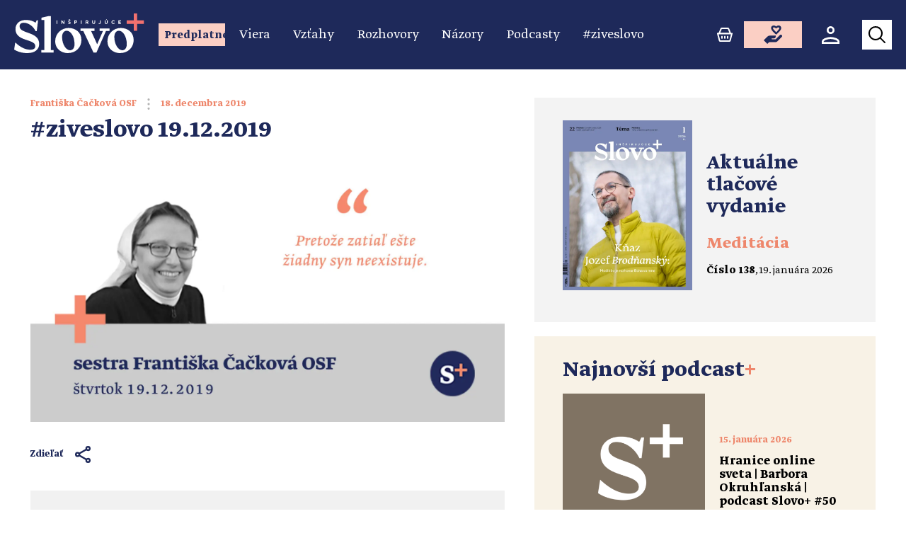

--- FILE ---
content_type: text/html; charset=utf-8
request_url: https://www.slovoplus.sk/ziveslovo/ziveslovo-19-12-2019
body_size: 9418
content:
<!DOCTYPE html><html lang="sk"><head><meta charSet="utf-8"/><meta name="viewport" content="width=device-width"/><meta property="fb:app_id" content="184990042375337"/><meta property="og:url" content="https://www.slovoplus.sk/ziveslovo/ziveslovo-19-12-2019"/><meta property="og:site_name" content="Slovo+"/><link rel="canonical" href="https://www.slovoplus.sk/ziveslovo/ziveslovo-19-12-2019"/><link rel="icon" href="/images/plus.png"/><link rel="apple-touch-icon" href="/images/plus.png"/><title>#ziveslovo 19.12.2019 - Slovo+</title><meta name="robots" content="index,follow"/><meta name="description" content="Za čias judejského kráľa Herodesa žil istý kňaz menom Zachariáš z Abiášovej kňazskej triedy. Jeho manželka pochádzala z Áronových dcér a volala sa Alž"/><meta property="og:title" content="#ziveslovo 19.12.2019 - Slovo+"/><meta property="og:description" content="Za čias judejského kráľa Herodesa žil istý kňaz menom Zachariáš z Abiášovej kňazskej triedy. Jeho manželka pochádzala z Áronových dcér a volala sa Alž"/><meta property="og:type" content="article"/><meta property="og:image" content="https://www.slovoplus.sk/_next/image?url=https://wp.slovoplus.sk/wp-content/uploads/2019/11/19.12.jpg&amp;w=1500&amp;q=75"/><script type="application/ld+json">{"@context":"https://schema.org","@type":"Article","datePublished":"2019-12-18T19:00:03","description":"Za čias judejského kráľa Herodesa žil istý kňaz menom Zachariáš z Abiášovej kňazskej triedy. Jeho manželka pochádzala z Áronových dcér a volala sa Alž","mainEntityOfPage":{"@type":"WebPage","@id":"https://www.slovoplus.sk/ziveslovo/ziveslovo-19-12-2019"},"headline":"#ziveslovo 19.12.2019","image":["https://www.slovoplus.sk/_next/image?url=https://wp.slovoplus.sk/wp-content/uploads/2019/11/19.12.jpg&amp;w=1500&amp;q=75"],"dateModified":"2019-12-18T19:00:03","author":[{"@type":"Person","name":"Františka Čačková OSF","url":"https://www.slovoplus.sk/ziveslovo/autor/frantiska-cackova"}],"isAccessibleForFree":true}</script><link rel="preload" as="image" imageSrcSet="/_next/image?url=https%3A%2F%2Fwp.slovoplus.sk%2Fwp-content%2Fuploads%2F2019%2F11%2F19.12.jpg&amp;w=640&amp;q=75 640w, /_next/image?url=https%3A%2F%2Fwp.slovoplus.sk%2Fwp-content%2Fuploads%2F2019%2F11%2F19.12.jpg&amp;w=640&amp;q=75 640w, /_next/image?url=https%3A%2F%2Fwp.slovoplus.sk%2Fwp-content%2Fuploads%2F2019%2F11%2F19.12.jpg&amp;w=1200&amp;q=75 1200w, /_next/image?url=https%3A%2F%2Fwp.slovoplus.sk%2Fwp-content%2Fuploads%2F2019%2F11%2F19.12.jpg&amp;w=1500&amp;q=75 1500w" imageSizes="100vw" fetchpriority="high"/><meta name="next-head-count" content="17"/><script>
                (function(w,d,s,l,i){w[l]=w[l]||[];w[l].push({'gtm.start':
                new Date().getTime(),event:'gtm.js'});var f=d.getElementsByTagName(s)[0],
                j=d.createElement(s),dl=l!='dataLayer'?'&l='+l:'';j.async=true;j.src=
                'https://www.googletagmanager.com/gtm.js?id='+i+dl;f.parentNode.insertBefore(j,f);
                })(window,document,'script','dataLayer','GTM-W4SW9FMW');
              </script><link rel="preload" as="style" href="/font/greta.css"/><link rel="preload" href="/font/GretaTextPro-Bold.woff2" as="font" type="font/woff2" crossorigin="anonymous"/><link rel="preload" href="/font/GretaTextPro-BoldItalic.woff2" as="font" type="font/woff2" crossorigin="anonymous"/><link rel="preload" href="/font/GretaTextPro-Italic.woff2" as="font" type="font/woff2" crossorigin="anonymous"/><link rel="preload" href="/font/GretaTextPro-Light.woff2" as="font" type="font/woff2" crossorigin="anonymous"/><link rel="preload" href="/font/GretaTextPro-LightItalic.woff2" as="font" type="font/woff2" crossorigin="anonymous"/><link rel="preload" href="/font/GretaTextPro-Medium.woff2" as="font" type="font/woff2" crossorigin="anonymous"/><link rel="preload" href="/font/GretaTextPro-Regular.woff2" as="font" type="font/woff2" crossorigin="anonymous"/><link rel="stylesheet" href="/font/greta.css" type="text/css" media="all"/><link rel="preload" as="style" href="https://cdn.jsdelivr.net/gh/orestbida/cookieconsent@v2.8.1/dist/cookieconsent.min.css"/><link rel="stylesheet" href="https://cdn.jsdelivr.net/gh/orestbida/cookieconsent@v2.8.1/dist/cookieconsent.min.css" type="text/css" media="all"/><meta name="google-site-verification" content="YQJA7TWBPV-c-zbbgbJ4-_5qc5r-bpyHUkW4NQSbMlQ"/><link data-next-font="" rel="preconnect" href="/" crossorigin="anonymous"/><link rel="preload" href="/_next/static/css/07ec2f8533e06d53.css" as="style"/><link rel="stylesheet" href="/_next/static/css/07ec2f8533e06d53.css" data-n-g=""/><noscript data-n-css=""></noscript><script defer="" nomodule="" src="/_next/static/chunks/polyfills-c67a75d1b6f99dc8.js"></script><script src="/_next/static/chunks/webpack-36d12a75f0098f30.js" defer=""></script><script src="/_next/static/chunks/framework-2c79e2a64abdb08b.js" defer=""></script><script src="/_next/static/chunks/main-1e6ff3f360eaf12e.js" defer=""></script><script src="/_next/static/chunks/pages/_app-fe972ede14c74de6.js" defer=""></script><script src="/_next/static/chunks/pages/ziveslovo/%5Bslug%5D-4fccf77378d05cf0.js" defer=""></script><script src="/_next/static/Y0gYMHsrQ8Wz1cOXqc9EB/_buildManifest.js" defer=""></script><script src="/_next/static/Y0gYMHsrQ8Wz1cOXqc9EB/_ssgManifest.js" defer=""></script></head><body><noscript><iframe src="https://www.googletagmanager.com/ns.html?id=GTM-W4SW9FMW" height="0" width="0" style="display:none;visibility:hidden"></iframe></noscript><div id="fb-root"></div><script async="" defer="" crossorigin="anonymous" src="https://connect.facebook.net/sk_SK/sdk.js#xfbml=1&amp;version=v14.0&amp;appId=184990042375337&amp;autoLogAppEvents=1"></script><div id="__next"><div class="main-nav navbar_nav__fZ2tC"><div class="navbar_wrap__hDJ6y"><div class="navbar_toggle__oP_7J"><div class="navbar_hamburger__CtLiS"></div></div><div><a href="/"><span class="navbar_logoWrap__k8LZ8"><img src="/images/slovoplus.svg" alt="Slovo+" class="navbar_logo__PFwVL"/></span></a></div><nav class="navbar_navBox__d31ip"><div class="navbar_navWrap__RiOli"><ul class="NavbarLinks_nav__7nG22"><style data-emotion="css 1bielo8">.css-1bielo8{background-color:#fbcfc4;padding:0.375rem 0.25rem;margin:0 0.25rem;max-width:5.875rem;text-align:center;-webkit-transition:background 200ms ease-in;transition:background 200ms ease-in;}.css-1bielo8:hover{background-color:#ee876c;}</style><div class="MuiBox-root css-1bielo8"><a href="/moje-slovoplus"><div style="padding:0.2rem 0.25rem 0;font-weight:bold;color:#1e295a !important;line-height:1">Predplatné</div></a></div></ul></div></nav><div class="navbar_right__eoF6f"><ul class="navbar_rightNav__AP2jL"><li><a href="https://www.nakupujemplus.sk" title="Nakupujem+" target="_blank" rel="noreferrer"><svg xmlns="http://www.w3.org/2000/svg" width="22.394" height="19.341"><path fill="currentColor" d="M6.778 0a2.043 2.043 0 0 0-1.871 1.233L2.382 7.126H1.02a1.02 1.02 0 0 0-.984 1.288l2.607 9.432a2.043 2.043 0 0 0 1.962 1.5h13.186a2.039 2.039 0 0 0 1.96-1.493l2.607-9.432a1.018 1.018 0 0 0-.982-1.29h-1.363l-2.527-5.896A2.041 2.041 0 0 0 15.615 0Zm0 2.036h8.838l2.184 5.09H4.6ZM2.356 9.162h17.683l-2.251 8.144H4.6Zm4.77 2.038a1.018 1.018 0 0 0-1.018 1.018v2.036a1.018 1.018 0 1 0 2.036 0v-2.038A1.018 1.018 0 0 0 7.126 11.2Zm4.072 0a1.018 1.018 0 0 0-1.018 1.018v2.036a1.018 1.018 0 1 0 2.036 0v-2.038A1.018 1.018 0 0 0 11.2 11.2Zm4.072 0a1.018 1.018 0 0 0-1.018 1.018v2.036a1.018 1.018 0 0 0 2.036 0v-2.038A1.018 1.018 0 0 0 15.27 11.2Z"></path></svg><span>Obchod</span></a></li><li class="navbar_support__EE2ic"><a href="/podpora"><div><svg xmlns="http://www.w3.org/2000/svg" width="26.033" height="26.033"><path fill="currentColor" d="M14.351 0a3.938 3.938 0 0 0-3.938 3.938c0 3.222 7.159 8.949 7.159 8.949s7.159-5.727 7.159-8.949A3.938 3.938 0 0 0 20.793 0a4.281 4.281 0 0 0-3.221 1.495A4.281 4.281 0 0 0 14.351 0Zm0 2.6c1.276 0 3.089 1.726 3.089 1.726S19.515 2.6 20.793 2.6a1.334 1.334 0 0 1 1.337 1.313c-.1.935-2.111 3.34-4.556 5.552-2.42-2.2-4.462-4.627-4.558-5.527A1.337 1.337 0 0 1 14.351 2.6Zm9.841 10.413a1.835 1.835 0 0 0-1.3.539l-5.969 5.969h-5.208a.651.651 0 0 1 0-1.3h2.6a2.6 2.6 0 0 0 2.6-2.6v-1.3H8.664a5.2 5.2 0 0 0-3.681 1.525L0 20.826l5.207 5.207 2.6-2.6h9.335a2.6 2.6 0 0 0 1.841-.763l6.508-6.508a1.841 1.841 0 0 0-1.3-3.142Z"></path></svg><span>Podporte nás</span></div></a></li><li><a href="/moje-slovoplus"><div class="navbar_account__arhug"><svg xmlns="http://www.w3.org/2000/svg" width="25" height="25" viewBox="0 0 20.675 20.675"><path fill="currentColor" d="M10.337 0a4.594 4.594 0 1 0 4.594 4.594A4.612 4.612 0 0 0 10.337 0Zm0 2.3a2.3 2.3 0 1 1-2.3 2.3 2.28 2.28 0 0 1 2.3-2.3Zm0 10.337a18.317 18.317 0 0 0-6.376 1.259 9.589 9.589 0 0 0-2.622 1.463A3.241 3.241 0 0 0 0 17.8v2.871h20.675V17.8a3.241 3.241 0 0 0-1.339-2.448 9.589 9.589 0 0 0-2.622-1.463 18.317 18.317 0 0 0-6.377-1.255Zm0 2.3a16.645 16.645 0 0 1 5.534 1.1 7.713 7.713 0 0 1 1.994 1.093c.434.361.511.607.511.682v.574H2.3V17.8c0-.075.078-.321.511-.682A7.713 7.713 0 0 1 4.8 16.029a16.645 16.645 0 0 1 5.537-1.097Z"></path></svg><span>Moje konto</span></div></a></li></ul><div class="search_search__Q0nm7"><div class="search_trigger__5k4px"><svg xmlns="http://www.w3.org/2000/svg" width="24.016" height="24.016" class="search_searchIcon__YIY9L"><path fill="currentColor" d="M10 0a10 10 0 1 0 6.322 17.736l5.971 5.971a1 1 0 1 0 1.414-1.414l-5.971-5.971A9.99 9.99 0 0 0 10 0Zm0 2a8 8 0 1 1-8 8 7.985 7.985 0 0 1 8-8Z"></path></svg></div></div></div></div></div><main class="content-single living-word"><div class="wrap wrap-sidebar"><article class="section-content"><div class="top-meta"><a href="/ziveslovo/autor/frantiska-cackova"><span class="link no-decoration">Františka Čačková OSF</span></a><img class="date-divider" src="/images/vdots.svg" alt=""/><span data-date="2019-12-18T19:00:03"></span></div><h1 class="post-title">#ziveslovo 19.12.2019</h1><img alt="#ziveslovo 19.12.2019" fetchpriority="high" width="1500" height="844" decoding="async" data-nimg="1" class="next-img" style="color:transparent" sizes="100vw" srcSet="/_next/image?url=https%3A%2F%2Fwp.slovoplus.sk%2Fwp-content%2Fuploads%2F2019%2F11%2F19.12.jpg&amp;w=640&amp;q=75 640w, /_next/image?url=https%3A%2F%2Fwp.slovoplus.sk%2Fwp-content%2Fuploads%2F2019%2F11%2F19.12.jpg&amp;w=640&amp;q=75 640w, /_next/image?url=https%3A%2F%2Fwp.slovoplus.sk%2Fwp-content%2Fuploads%2F2019%2F11%2F19.12.jpg&amp;w=1200&amp;q=75 1200w, /_next/image?url=https%3A%2F%2Fwp.slovoplus.sk%2Fwp-content%2Fuploads%2F2019%2F11%2F19.12.jpg&amp;w=1500&amp;q=75 1500w" src="/_next/image?url=https%3A%2F%2Fwp.slovoplus.sk%2Fwp-content%2Fuploads%2F2019%2F11%2F19.12.jpg&amp;w=1500&amp;q=75"/><div class="middle-meta"><a class="share no-decoration link-reverse" href="https://facebook.com/sharer.php?u=https://www.slovoplus.sk/ziveslovo/ziveslovo-19-12-2019" title="Zdieľať na Facebooku" target="_blank" rel="noreferrer">Zdieľať<svg xmlns="http://www.w3.org/2000/svg" width="21.6" height="24" class="share-icon"><path fill="currentColor" d="M18 0a3.618 3.618 0 0 0-3.6 3.6 3.552 3.552 0 0 0 .068.67L5.906 9.265A3.563 3.563 0 0 0 3.6 8.4a3.6 3.6 0 1 0 0 7.2 3.563 3.563 0 0 0 2.306-.865l8.562 4.992a3.555 3.555 0 0 0-.068.673 3.6 3.6 0 1 0 3.6-3.6 3.561 3.561 0 0 0-2.306.867l-8.562-5a3.339 3.339 0 0 0 0-1.341l8.562-4.995A3.563 3.563 0 0 0 18 7.2 3.6 3.6 0 1 0 18 0Zm0 2.4a1.2 1.2 0 1 1-1.2 1.2A1.182 1.182 0 0 1 18 2.4ZM3.6 10.8A1.2 1.2 0 1 1 2.4 12a1.182 1.182 0 0 1 1.2-1.2ZM18 19.2a1.2 1.2 0 1 1-1.2 1.2 1.182 1.182 0 0 1 1.2-1.2Z"></path></svg></a></div><div class="content"><div style="background: #f1f1f1; padding: 30px; margin-top: 30px;">
<p>Za čias judejského kráľa Herodesa žil istý kňaz menom Zachariáš z Abiášovej kňazskej triedy. Jeho manželka pochádzala z Áronových dcér a volala sa Alžbeta. Obaja boli spravodliví pred Bohom a bezúhonne zachovávali všetky Pánove prikázania a ustanovenia. Nemali však deti, lebo Alžbeta bola neplodná a obaja boli v pokročilom veku.</p>
<p>Keď raz prišiel rad na jeho triedu a on konal kňazskú službu pred Bohom, podľa zvyku kňazského úradu lósom mu pripadlo vojsť do Pánovho chrámu a priniesť kadidlovú obetu. V čase kadidlovej obety sa vonku modlilo množstvo ľudu.</p>
<p>Tu sa mu zjavil Pánov anjel; stál na pravej strane kadidlového oltára. Keď ho Zachariáš zbadal, zľakol sa a zmocňovala sa ho hrôza. Ale anjel mu povedal: „Neboj sa, Zachariáš, lebo je vyslyšaná tvoja modlitba. Tvoja manželka Alžbeta ti porodí syna a dáš mu meno Ján. Budeš sa radovať a plesať a jeho narodenie poteší mnohých. Lebo on bude veľký pred Pánom. Víno a opojný nápoj piť nebude a už v matkinom lone ho naplní Duch Svätý. Mnohých synov Izraela obráti k Pánovi, ich Bohu. Sám pôjde pred ním s Eliášovým duchom a mocou, aby obrátil srdcia otcov k synom a neveriacich k múdrosti spravodlivých a pripravil Pánovi dokonalý ľud.“</p>
<p>Zachariáš povedal anjelovi: „Podľa čoho to poznám? Veď ja som starec a moja manželka je v pokročilom veku.“</p>
<p>Anjel mu odpovedal: „Ja som Gabriel. Stojím pred Bohom a som poslaný hovoriť s tebou a oznámiť ti túto radostnú zvesť. Ale onemieš a nebudeš môcť hovoriť až do dňa, keď sa toto stane, lebo si neuveril mojim slovám, ktoré sa splnia v svojom čase.“</p>
<p>Ľud čakal na Zachariáša a divil sa, že sa tak dlho zdržuje v chráme. Ale keď vyšiel, nemohol k nim prehovoriť; a oni pochopili, že mal v chráme videnie. Dával im znaky a zostal nemý.</p>
<p>Len čo sa skončili dni jeho služby, vrátil sa domov. Po tých dňoch jeho manželka Alžbeta počala, ale skrývala sa päť mesiacov a hovorila: „Toto mi urobil Pán v čase, keď zhliadol na mňa, aby ma zbavil hanby pred ľuďmi.“</p>
<p style="text-align: right;"><em>Lk 1, 5-25</em></p>
</div>
<p>&nbsp;</p>
<h4 style="text-align: center;">sestra Františka Čačková OSF</h4>
<p>Silné slová počul dnes jeden bezúhonný starec. Že jeho syna naplní Duch Svätý, že nebude piť, že to bude influencer, ktorý obráti srdcia otcov k synom. A to je len pár drobností o jeho synovi. Kto by takého syna nechcel? Lenže&#8230; tento syn je až do tejto chvíle iba sklamaním pre starých rodičov. Pretože zatiaľ ešte žiadny syn neexistuje.</p>
<p>Boh má plán. Ťažko tomu veriť, keď sme len kôpkou nazbieraných životných sklamaní. Ale on má ozaj plán. A ešte aký!</p>
<p>&nbsp;</p>
<p style="text-align: center;"><strong>TIP NA DNES:</strong></p>
<p style="text-align: center;">Prepnite sa zo: „Sestra, nehovor mi tu frázy, že Boh má plán.“ Máte pravdu, mňa sa naň nepýtajte, ja o vás nič neviem. Radšej sa prepnite do: „Popýtam sa a nebudem skákať do reči tomu, kto o tom pláne vie všetko a rád mi k tomu niečo povie.“ Možno to bude niečo podobné, ako dnes počul Zachariáš: „Neboj sa, &#8230; (vlož smelo svoje meno), lebo je vyslyšaná tvoja modlitba.“</p>
<p>&nbsp;</p>
<p style="text-align: center;"><a href="https://goo.gl/JrXiWj" target="_blank" rel="noopener">Prihláste sa k odberu a dostávajte zamyslenia k evanjeliu na svoj e-mail.</a></p>
</div></article><section class="section-right"><div class="widget latest-podcast"><h3 class="widget-title color-blue">Najnovší podcast<span class="color-primary">+</span></h3><div class="podcast-wrap"><div class="img-wrap"><a href="/category/podcasty"><style data-emotion="css 1ff3knq">.css-1ff3knq{font-family:Greta Text Pro,Helvetica Neue,Helvetica,Arial,sans-serif;font-weight:500;font-size:0.875rem;line-height:1.75;text-transform:uppercase;min-width:64px;padding:6px 16px;border-radius:4px;-webkit-transition:background-color 250ms cubic-bezier(0.4, 0, 0.2, 1) 0ms,box-shadow 250ms cubic-bezier(0.4, 0, 0.2, 1) 0ms,border-color 250ms cubic-bezier(0.4, 0, 0.2, 1) 0ms,color 250ms cubic-bezier(0.4, 0, 0.2, 1) 0ms;transition:background-color 250ms cubic-bezier(0.4, 0, 0.2, 1) 0ms,box-shadow 250ms cubic-bezier(0.4, 0, 0.2, 1) 0ms,border-color 250ms cubic-bezier(0.4, 0, 0.2, 1) 0ms,color 250ms cubic-bezier(0.4, 0, 0.2, 1) 0ms;color:rgba(0, 0, 0, 0.87);background-color:#EE876C;box-shadow:0px 3px 1px -2px rgba(0,0,0,0.2),0px 2px 2px 0px rgba(0,0,0,0.14),0px 1px 5px 0px rgba(0,0,0,0.12);width:100%;border-radius:0;text-transform:none;padding:0.75em 1.75em 0.625em;font-size:1.25em;font-weight:bold;line-height:1.25;box-shadow:none;color:#fff!important;}.css-1ff3knq:hover{-webkit-text-decoration:none;text-decoration:none;background-color:rgb(166, 94, 75);box-shadow:0px 2px 4px -1px rgba(0,0,0,0.2),0px 4px 5px 0px rgba(0,0,0,0.14),0px 1px 10px 0px rgba(0,0,0,0.12);}@media (hover: none){.css-1ff3knq:hover{background-color:#EE876C;}}.css-1ff3knq:active{box-shadow:0px 5px 5px -3px rgba(0,0,0,0.2),0px 8px 10px 1px rgba(0,0,0,0.14),0px 3px 14px 2px rgba(0,0,0,0.12);}.css-1ff3knq.Mui-focusVisible{box-shadow:0px 3px 5px -1px rgba(0,0,0,0.2),0px 6px 10px 0px rgba(0,0,0,0.14),0px 1px 18px 0px rgba(0,0,0,0.12);}.css-1ff3knq.Mui-disabled{color:rgba(0, 0, 0, 0.26);box-shadow:none;background-color:rgba(0, 0, 0, 0.12);}.css-1ff3knq:hover{background-color:#1E295A;color:#fff!important;}</style><style data-emotion="css 1vnvz9j">.css-1vnvz9j{display:-webkit-inline-box;display:-webkit-inline-flex;display:-ms-inline-flexbox;display:inline-flex;-webkit-align-items:center;-webkit-box-align:center;-ms-flex-align:center;align-items:center;-webkit-box-pack:center;-ms-flex-pack:center;-webkit-justify-content:center;justify-content:center;position:relative;box-sizing:border-box;-webkit-tap-highlight-color:transparent;background-color:transparent;outline:0;border:0;margin:0;border-radius:0;padding:0;cursor:pointer;-webkit-user-select:none;-moz-user-select:none;-ms-user-select:none;user-select:none;vertical-align:middle;-moz-appearance:none;-webkit-appearance:none;-webkit-text-decoration:none;text-decoration:none;color:inherit;font-family:Greta Text Pro,Helvetica Neue,Helvetica,Arial,sans-serif;font-weight:500;font-size:0.875rem;line-height:1.75;text-transform:uppercase;min-width:64px;padding:6px 16px;border-radius:4px;-webkit-transition:background-color 250ms cubic-bezier(0.4, 0, 0.2, 1) 0ms,box-shadow 250ms cubic-bezier(0.4, 0, 0.2, 1) 0ms,border-color 250ms cubic-bezier(0.4, 0, 0.2, 1) 0ms,color 250ms cubic-bezier(0.4, 0, 0.2, 1) 0ms;transition:background-color 250ms cubic-bezier(0.4, 0, 0.2, 1) 0ms,box-shadow 250ms cubic-bezier(0.4, 0, 0.2, 1) 0ms,border-color 250ms cubic-bezier(0.4, 0, 0.2, 1) 0ms,color 250ms cubic-bezier(0.4, 0, 0.2, 1) 0ms;color:rgba(0, 0, 0, 0.87);background-color:#EE876C;box-shadow:0px 3px 1px -2px rgba(0,0,0,0.2),0px 2px 2px 0px rgba(0,0,0,0.14),0px 1px 5px 0px rgba(0,0,0,0.12);width:100%;border-radius:0;text-transform:none;padding:0.75em 1.75em 0.625em;font-size:1.25em;font-weight:bold;line-height:1.25;box-shadow:none;color:#fff!important;}.css-1vnvz9j::-moz-focus-inner{border-style:none;}.css-1vnvz9j.Mui-disabled{pointer-events:none;cursor:default;}@media print{.css-1vnvz9j{-webkit-print-color-adjust:exact;color-adjust:exact;}}.css-1vnvz9j:hover{-webkit-text-decoration:none;text-decoration:none;background-color:rgb(166, 94, 75);box-shadow:0px 2px 4px -1px rgba(0,0,0,0.2),0px 4px 5px 0px rgba(0,0,0,0.14),0px 1px 10px 0px rgba(0,0,0,0.12);}@media (hover: none){.css-1vnvz9j:hover{background-color:#EE876C;}}.css-1vnvz9j:active{box-shadow:0px 5px 5px -3px rgba(0,0,0,0.2),0px 8px 10px 1px rgba(0,0,0,0.14),0px 3px 14px 2px rgba(0,0,0,0.12);}.css-1vnvz9j.Mui-focusVisible{box-shadow:0px 3px 5px -1px rgba(0,0,0,0.2),0px 6px 10px 0px rgba(0,0,0,0.14),0px 1px 18px 0px rgba(0,0,0,0.12);}.css-1vnvz9j.Mui-disabled{color:rgba(0, 0, 0, 0.26);box-shadow:none;background-color:rgba(0, 0, 0, 0.12);}.css-1vnvz9j:hover{background-color:#1E295A;color:#fff!important;}</style><button class="MuiButtonBase-root MuiButton-root MuiButton-contained MuiButton-containedPrimary MuiButton-sizeMedium MuiButton-containedSizeMedium MuiButton-fullWidth MuiButton-root MuiButton-contained MuiButton-containedPrimary MuiButton-sizeMedium MuiButton-containedSizeMedium MuiButton-fullWidth css-1vnvz9j" tabindex="0" type="button">Všetky podcasty</button></a></div><div class="info"><p><b>Invalid Date</b></p><h3></h3><div class="audio-player"><div class="play-container"><div class="toggle-play"><svg xmlns="http://www.w3.org/2000/svg" viewBox="0 0 64 64"><path fill="currentColor" d="M32 0a32 32 0 1 0 32 32A32.049 32.049 0 0 0 32 0Zm0 6.4A25.6 25.6 0 1 1 6.4 32 25.552 25.552 0 0 1 32 6.4Zm-6.4 14.513v22.174L44.8 32Z"></path></svg></div></div><div class="timeline-wrap"><div class="timeline"><div class="progress"></div></div><div class="time"><div class="current">0:00</div><div class="length"></div></div></div></div></div></div></div></section></div></main><footer class="footer"><div class="footer-wrap"><div class="top-footer"><div class="logo-wrap"><img alt="slovoplus logo" loading="lazy" width="200" height="100" decoding="async" data-nimg="1" style="color:transparent;object-fit:contain" srcSet="/_next/image?url=%2Fimages%2Ffooter_logo.png%3Fv%3D2&amp;w=640&amp;q=75 1x" src="/_next/image?url=%2Fimages%2Ffooter_logo.png%3Fv%3D2&amp;w=640&amp;q=75"/></div><ul class="nav"><li class="nav-item link-reverse"><a href="/o-nas">O nás</a></li><li class="nav-item link-reverse"><a href="https://obchod.slovoplus.sk" target="_blank" rel="noreferrer">Obchod</a></li><li class="nav-item link-reverse"><a href="/podpora">Podporte nás</a></li></ul><ul class="socials"><li class="social-item link-reverse"><a href="https://www.facebook.com/pozehnanecitanie" title="Facebook" target="_blank" rel="noreferrer"><svg xmlns="http://www.w3.org/2000/svg" width="26.91" height="26.91"><path fill="currentColor" d="M13.455 0A13.455 13.455 0 1 0 26.91 13.455 13.475 13.475 0 0 0 13.455 0Zm0 2.691a10.758 10.758 0 0 1 1.64 21.391v-7.418h3.132l.491-3.183h-3.623v-1.74c0-1.323.431-2.5 1.669-2.5h1.986V6.467a16.943 16.943 0 0 0-2.483-.15c-2.914 0-4.622 1.539-4.622 5.046v2.118h-3v3.183h3v7.392a10.759 10.759 0 0 1 1.81-21.365Z"></path></svg></a></li><li class="social-item link-reverse"><a href="https://www.instagram.com/slovoplus" title="Instagram" target="_blank" rel="noreferrer"><svg xmlns="http://www.w3.org/2000/svg" width="24.219" height="24.219"><path fill="currentColor" d="M6.727 0A6.735 6.735 0 0 0 0 6.727v10.764a6.735 6.735 0 0 0 6.727 6.728h10.764a6.735 6.735 0 0 0 6.728-6.728V6.727A6.735 6.735 0 0 0 17.491 0Zm0 2.691h10.764a4.041 4.041 0 0 1 4.037 4.036v10.764a4.041 4.041 0 0 1-4.037 4.037H6.727a4.041 4.041 0 0 1-4.036-4.037V6.727a4.041 4.041 0 0 1 4.036-4.036Zm12.11 1.345a1.345 1.345 0 1 0 1.345 1.345 1.346 1.346 0 0 0-1.345-1.345Zm-6.728 1.346a6.727 6.727 0 1 0 6.727 6.727 6.735 6.735 0 0 0-6.727-6.727Zm0 2.691a4.036 4.036 0 1 1-4.036 4.036 4.041 4.041 0 0 1 4.036-4.036Z"></path></svg></a></li><li class="social-item link-reverse"><a href="https://www.tiktok.com/@slovoplus" title="TikTok" target="_blank" rel="noreferrer"><svg xmlns="http://www.w3.org/2000/svg" width="32" height="32" viewBox="0 0 24 24"><path fill="currentColor" d="M6 3C4.355 3 3 4.355 3 6v12c0 1.645 1.355 3 3 3h12c1.645 0 3-1.355 3-3V6c0-1.645-1.355-3-3-3H6zm0 2h12c.565 0 1 .435 1 1v12c0 .565-.435 1-1 1H6c-.565 0-1-.435-1-1V6c0-.565.435-1 1-1zm6 2v7c0 .565-.435 1-1 1s-1-.435-1-1 .435-1 1-1v-2c-1.645 0-3 1.355-3 3s1.355 3 3 3 3-1.355 3-3v-3.768c.616.44 1.26.768 2 .768V9c-.047 0-.737-.22-1.219-.639C14.3 7.941 14 7.415 14 7h-2z"></path></svg></a></li><li class="social-item link-reverse"><a href="https://www.youtube.com/channel/UCMMv9h3pYjCQrxUFc1P26Tw" title="YouTube" target="_blank" rel="noreferrer"><svg xmlns="http://www.w3.org/2000/svg" width="26.91" height="21.528"><path fill="currentColor" d="M13.455 0S5.04 0 2.941.562A3.368 3.368 0 0 0 .562 2.941C0 5.04 0 10.764 0 10.764s0 5.724.562 7.823a3.368 3.368 0 0 0 2.378 2.378c2.1.562 10.514.562 10.514.562s8.415 0 10.514-.562a3.37 3.37 0 0 0 2.378-2.378c.562-2.1.562-7.823.562-7.823s0-5.724-.562-7.823A3.37 3.37 0 0 0 23.968.563C21.87 0 13.455 0 13.455 0Zm0 2.691a72.638 72.638 0 0 1 9.818.47.683.683 0 0 1 .476.476 43.1 43.1 0 0 1 .47 7.127 43.109 43.109 0 0 1-.47 7.127.683.683 0 0 1-.476.476 72.624 72.624 0 0 1-9.818.47 72.666 72.666 0 0 1-9.818-.47.683.683 0 0 1-.476-.476 43.1 43.1 0 0 1-.47-7.127 43.154 43.154 0 0 1 .47-7.13.68.68 0 0 1 .476-.473 72.623 72.623 0 0 1 9.818-.47ZM10.764 6.1v9.324l8.073-4.662Z"></path></svg></a></li></ul></div><div class="bottom-footer" data-nosnippet="true"><div class="bene"><div class="logo-wrap"><img class="logo-house" src="/images/benemedia.png" alt="BeneMedia"/></div><div><p>BeneMedia<br/>ISSN: 2730-0749</p></div></div><div class="contact"><div><p><b>Slovo+ vydáva BeneMedia</b><br/>BeneMedia, s.r.o.<br/>Prepoštská 2085/5<br/>811 01 Bratislava - mestská časť Staré Mesto</p></div><div><p><b><a href="/cdn-cgi/l/email-protection" class="__cf_email__" data-cfemail="61080f070e21120d0e170e110d14124f120a">[email&#160;protected]</a></b><br/><b>0948 028 474</b><br/>IČO: 47 225 718<br/>DIČ: 202 381 3275<br/>IČ DPH: SK202 381 3275</p></div></div><div class="gdpr"><a href="/vseobecne-obchodne-podmienky"><span class="no-decoration link">Všeobecné obchodné podmienky pre<br/>predplatné portálu www.slovoplus.sk</span></a></div></div></div></footer><script data-cfasync="false" src="/cdn-cgi/scripts/5c5dd728/cloudflare-static/email-decode.min.js"></script><script type="text/plain" data-cookiecategory="analytics" src="https://www.googletagmanager.com/gtag/js?id=UA-122980419-1" defer=""></script><script type="text/plain" data-cookiecategory="analytics">
                    window.dataLayer = window.dataLayer || [];
                    function gtag(){dataLayer.push(arguments);}
                    gtag('js', new Date());
                    gtag('config', 'UA-122980419-1', {
                    page_path: window.location.pathname,
                    });
                </script><script type="text/plain" data-cookiecategory="analytics">
                    !function(f,b,e,v,n,t,s){if(f.fbq)return;n=f.fbq=function(){n.callMethod?
                    n.callMethod.apply(n,arguments):n.queue.push(arguments)};if(!f._fbq)f._fbq=n;
                    n.push=n;n.loaded=!0;n.version='2.0';n.queue=[];t=b.createElement(e);t.async=!0;
                    t.src=v;s=b.getElementsByTagName(e)[0];s.parentNode.insertBefore(t,s)}(window,
                    document,'script','https://connect.facebook.net/en_US/fbevents.js');
                    fbq('init', '892742921675117');
                    fbq('track', 'PageView');
                </script><script type="text/plain" data-cookiecategory="analytics">
                    (function(c,l,a,r,i,t,y){
                        c[a]=c[a]||function(){(c[a].q=c[a].q||[]).push(arguments)};
                        t=l.createElement(r);t.async=1;t.src="https://www.clarity.ms/tag/"+i;
                        y=l.getElementsByTagName(r)[0];y.parentNode.insertBefore(t,y);
                    })(window, document, "clarity", "script", "ibloktwahm");
                </script></div><script id="__NEXT_DATA__" type="application/json">{"props":{"pageProps":{"livingWord":{"__typename":"LivingWord","id":"cG9zdDoyNTM3OQ==","slug":"ziveslovo-19-12-2019","title":"#ziveslovo 19.12.2019","content":"\u003cdiv style=\"background: #f1f1f1; padding: 30px; margin-top: 30px;\"\u003e\n\u003cp\u003eZa čias judejského kráľa Herodesa žil istý kňaz menom Zachariáš z Abiášovej kňazskej triedy. Jeho manželka pochádzala z Áronových dcér a volala sa Alžbeta. Obaja boli spravodliví pred Bohom a bezúhonne zachovávali všetky Pánove prikázania a ustanovenia. Nemali však deti, lebo Alžbeta bola neplodná a obaja boli v pokročilom veku.\u003c/p\u003e\n\u003cp\u003eKeď raz prišiel rad na jeho triedu a on konal kňazskú službu pred Bohom, podľa zvyku kňazského úradu lósom mu pripadlo vojsť do Pánovho chrámu a priniesť kadidlovú obetu. V čase kadidlovej obety sa vonku modlilo množstvo ľudu.\u003c/p\u003e\n\u003cp\u003eTu sa mu zjavil Pánov anjel; stál na pravej strane kadidlového oltára. Keď ho Zachariáš zbadal, zľakol sa a zmocňovala sa ho hrôza. Ale anjel mu povedal: „Neboj sa, Zachariáš, lebo je vyslyšaná tvoja modlitba. Tvoja manželka Alžbeta ti porodí syna a dáš mu meno Ján. Budeš sa radovať a plesať a jeho narodenie poteší mnohých. Lebo on bude veľký pred Pánom. Víno a opojný nápoj piť nebude a už v matkinom lone ho naplní Duch Svätý. Mnohých synov Izraela obráti k Pánovi, ich Bohu. Sám pôjde pred ním s Eliášovým duchom a mocou, aby obrátil srdcia otcov k synom a neveriacich k múdrosti spravodlivých a pripravil Pánovi dokonalý ľud.“\u003c/p\u003e\n\u003cp\u003eZachariáš povedal anjelovi: „Podľa čoho to poznám? Veď ja som starec a moja manželka je v pokročilom veku.“\u003c/p\u003e\n\u003cp\u003eAnjel mu odpovedal: „Ja som Gabriel. Stojím pred Bohom a som poslaný hovoriť s tebou a oznámiť ti túto radostnú zvesť. Ale onemieš a nebudeš môcť hovoriť až do dňa, keď sa toto stane, lebo si neuveril mojim slovám, ktoré sa splnia v svojom čase.“\u003c/p\u003e\n\u003cp\u003eĽud čakal na Zachariáša a divil sa, že sa tak dlho zdržuje v chráme. Ale keď vyšiel, nemohol k nim prehovoriť; a oni pochopili, že mal v chráme videnie. Dával im znaky a zostal nemý.\u003c/p\u003e\n\u003cp\u003eLen čo sa skončili dni jeho služby, vrátil sa domov. Po tých dňoch jeho manželka Alžbeta počala, ale skrývala sa päť mesiacov a hovorila: „Toto mi urobil Pán v čase, keď zhliadol na mňa, aby ma zbavil hanby pred ľuďmi.“\u003c/p\u003e\n\u003cp style=\"text-align: right;\"\u003e\u003cem\u003eLk 1, 5-25\u003c/em\u003e\u003c/p\u003e\n\u003c/div\u003e\n\u003cp\u003e\u0026nbsp;\u003c/p\u003e\n\u003ch4 style=\"text-align: center;\"\u003esestra Františka Čačková OSF\u003c/h4\u003e\n\u003cp\u003eSilné slová počul dnes jeden bezúhonný starec. Že jeho syna naplní Duch Svätý, že nebude piť, že to bude influencer, ktorý obráti srdcia otcov k synom. A to je len pár drobností o jeho synovi. Kto by takého syna nechcel? Lenže\u0026#8230; tento syn je až do tejto chvíle iba sklamaním pre starých rodičov. Pretože zatiaľ ešte žiadny syn neexistuje.\u003c/p\u003e\n\u003cp\u003eBoh má plán. Ťažko tomu veriť, keď sme len kôpkou nazbieraných životných sklamaní. Ale on má ozaj plán. A ešte aký!\u003c/p\u003e\n\u003cp\u003e\u0026nbsp;\u003c/p\u003e\n\u003cp style=\"text-align: center;\"\u003e\u003cstrong\u003eTIP NA DNES:\u003c/strong\u003e\u003c/p\u003e\n\u003cp style=\"text-align: center;\"\u003ePrepnite sa zo: „Sestra, nehovor mi tu frázy, že Boh má plán.“ Máte pravdu, mňa sa naň nepýtajte, ja o vás nič neviem. Radšej sa prepnite do: „Popýtam sa a nebudem skákať do reči tomu, kto o tom pláne vie všetko a rád mi k tomu niečo povie.“ Možno to bude niečo podobné, ako dnes počul Zachariáš: „Neboj sa, \u0026#8230; (vlož smelo svoje meno), lebo je vyslyšaná tvoja modlitba.“\u003c/p\u003e\n\u003cp\u003e\u0026nbsp;\u003c/p\u003e\n\u003cp style=\"text-align: center;\"\u003e\u003ca href=\"https://goo.gl/JrXiWj\" target=\"_blank\" rel=\"noopener\"\u003ePrihláste sa k odberu a dostávajte zamyslenia k evanjeliu na svoj e-mail.\u003c/a\u003e\u003c/p\u003e\n","dateGmt":"2019-12-18T19:00:03","author":{"__typename":"NodeWithAuthorToUserConnectionEdge","node":{"__typename":"User","name":"Františka Čačková OSF","slug":"frantiska-cackova","authorFields":{"__typename":"User_Authorfields","imageLivingword":{"__typename":"MediaItem","sourceUrl":"https://wp.slovoplus.sk/wp-content/uploads/2022/08/zive-slovo-Frantiska-Cackova-head.jpg","mediaDetails":{"__typename":"MediaDetails","width":640,"height":432},"altText":""}}}},"template":{"__typename":"DefaultTemplate","templateName":"Default"},"livingWordFields":{"__typename":"LivingWord_Livingwordfields","bible":"","bibleReference":null,"hint":null},"featuredImage":{"__typename":"NodeWithFeaturedImageToMediaItemConnectionEdge","node":{"__typename":"MediaItem","id":"cG9zdDoyNTM4MA==","sourceUrl":"https://wp.slovoplus.sk/wp-content/uploads/2019/11/19.12.jpg","altText":"","mediaDetails":{"__typename":"MediaDetails","width":1500,"height":844}}}}},"__N_SSG":true},"page":"/ziveslovo/[slug]","query":{"slug":"ziveslovo-19-12-2019"},"buildId":"Y0gYMHsrQ8Wz1cOXqc9EB","isFallback":false,"gsp":true,"scriptLoader":[]}</script><script defer src="https://static.cloudflareinsights.com/beacon.min.js/vcd15cbe7772f49c399c6a5babf22c1241717689176015" integrity="sha512-ZpsOmlRQV6y907TI0dKBHq9Md29nnaEIPlkf84rnaERnq6zvWvPUqr2ft8M1aS28oN72PdrCzSjY4U6VaAw1EQ==" data-cf-beacon='{"version":"2024.11.0","token":"ace955aa63b34bfa84aa61470fd119df","r":1,"server_timing":{"name":{"cfCacheStatus":true,"cfEdge":true,"cfExtPri":true,"cfL4":true,"cfOrigin":true,"cfSpeedBrain":true},"location_startswith":null}}' crossorigin="anonymous"></script>
</body></html>